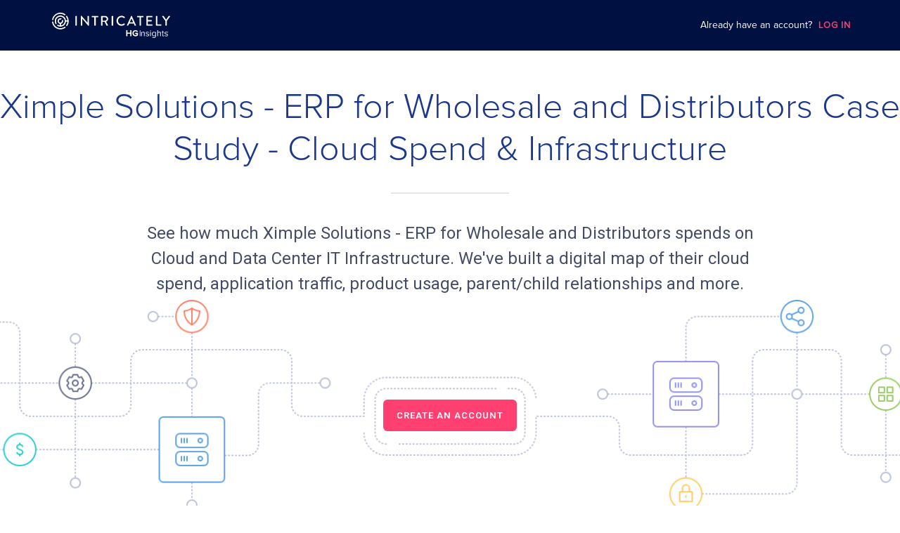

--- FILE ---
content_type: text/html; charset=utf-8
request_url: https://www.intricately.com/reports/ximplesolution-com
body_size: 74070
content:
<!DOCTYPE html>
<html>
<head>
  <title>Ximple Solutions - ERP for Wholesale and Distributors | IT Infrastructure Spend - Intricately</title>
<meta  charset="utf-8" />
<meta
  name="viewport"
  content="width=device-width, initial-scale=1"
/>
<meta
  name="description"
  id="description-meta-tag"
  content="Intricately provides valuable insights into the Cloud, Mobile, and SaaS market ecosystems. We arm service providers with real-time market intelligence bringing focus and efficiencies to their sales and marketing investments."
/>
<meta  property="og:title" content="Intricately" />
<meta
  property="og:description"
  id="og:description-meta-tag"
  content="Intricately provides valuable insights into the Cloud, Mobile, and SaaS market ecosystems. We arm service providers with real-time market intelligence bringing focus and efficiencies to their sales and marketing investments."
/>
<meta
  property="og:url"
  content="http://my.intricately.com/"
/>
<meta
  property="og:image"
  content="/assets/images/og_social_intricately.png"
/>
<meta  name="msapplication-TileColor" content="#ffffff" />
<meta
  name="msapplication-TileImage"
  content="/assets/images/favicons/ms-icon-144x144.png"
/>
<meta  name="theme-color" content="#ffffff" />
<meta
  name="viewport"
  content="user-scalable=no, initial-scale=1, maximum-scale=1, minimum-scale=1, width=device-width"
/>
<meta
  id="description-meta-tag"
  name="description"
  content="See how much Ximple Solutions - ERP for Wholesale and Distributors spends on Cloud and Data Center IT Infrastructure. A digital map of their application traffic, product usage, parent/child relationships and more."
/>
<meta
  property="og:title"
  content="Ximple Solutions - ERP for Wholesale and Distributors Cloud Infrastructure Spend - Intricately"
/>
<meta
  property="og:description"
  id="og:description-meta-tag"
  content="See how much Ximple Solutions - ERP for Wholesale and Distributors spends on Cloud and Data Center IT Infrastructure. A digital map of their application traffic, product usage, parent/child relationships and more."
/>
<meta  property="og:url" content="/ximplesolution-com" />
<meta
  property="og:image"
  content="https://cdn.intricately.com/logos/ximplesolution-com.png"
/>
<link  rel="dsn-prefetch" href="undefined" />
<link
  rel="stylesheet"
  href="https://fonts.googleapis.com/css?family=Roboto:300,400,500,600,700&amp;display=swap"
  async
/>
<link
  rel="stylesheet"
  href="https://fonts.googleapis.com/css?family=Roboto+Mono:300,400,500,600,700&amp;display=swap"
  async
/>
<link
  rel="apple-touch-icon"
  href="/assets/favicons/apple-icon-57x57-f69ef5a01ce77481d01bcddd45d278d43071dc031565f64c5533c75f6c544862.png"
  sizes="57x57"
/>
<link
  rel="apple-touch-icon"
  href="/assets/favicons/apple-icon-60x60-502db111653a58d14e96db1e87c5366e31a0dd625cc2d1575f6e97d5a3c8a957.png
  sizes="60x60"
/>
<link
  rel="apple-touch-icon"
  href="/assets/favicons/apple-icon-72x72-0dfafafc6015aeae03894851247fde3931e299cb052f646742329e4d1019ff2e.png"
  sizes="72x72"
/>
<link
  rel="apple-touch-icon"
  href="/assets/favicons/apple-icon-76x76-4939171c62f52d1285d2a7eda226eefb14915a47771bc090e9ccac34ce7cbf4b.png"
  sizes="76x76"
/>
<link
  rel="apple-touch-icon"
  href="/assets/favicons/apple-icon-114x114-4a4b5dca3b5cfca098abc13b6ff9da5746cdcebb93d9fb8eb91d565e807e5342.png"
  sizes="114x114"
/>
<link
  rel="apple-touch-icon"
  href="/assets/favicons/apple-icon-120x120-897b716c3f7fc88bf1fe36d32ff9bf653769b2aad6618bad353012cfd6730c1b.png"
  sizes="120x120"
/>
<link
  rel="apple-touch-icon"
  href="/assets/favicons/apple-icon-144x144-243305ed5337981886b319eadbf3fdb41a3b63ae83eb8fd5ff6f352cdc6926ff.png"
  sizes="144x144"
/>
<link
  rel="apple-touch-icon"
  href="/assets/favicons/apple-icon-152x152-ea2ae36804b347e1edc90bd4c526d365124fc8be72b6fd6e44d9afa3f991fcd9.png"
  sizes="152x152"
/>
<link
  rel="apple-touch-icon"
  href="/assets/favicons/apple-icon-180x180-849b76f2f97191df420ac53e100023371487e4a5e42691e627fc383b07d13dee.png"
  sizes="180x180"
/>
<link
  rel="icon"
  href="/assets/favicons/android-icon-192x192-5e9ef6277866dbb6df487ac99d059c21654b767032867f4d67947116d04c4eaa.png"
  sizes="192x192"
/>
<link
  rel="icon"
  href="/assets/favicons/favicon-32x32-392e918b57492c352090835e1d38375fda0443a4ad1c467a2c331346b17adc8c.png"
  sizes="32x32"
/>
<link
  rel="icon"
  href="/assets/favicons/favicon-96x96-74505e1d311bd37238e5b14bab2f5f3d6e49804352d1cfa996589fa9e172c448.png"
  sizes="96x96"
/>
<link
  rel="icon"
  href="/assets/favicons/favicon-16x16-37756486af95fc28cc63c6a9b3173e4c8e588ba8c5b4a58e6d2e56a70cb45163.png"
  sizes="16x16"
/>
<link
  rel="mask-icon"
  href="/assets/favicons/safari-pinned-tab-ecb9b7b1bd3e9cdb2d98b3434861a81b3f6a8dedf6b45252e78f8003712915ec.svg"
  color="#FF3B6A"
/>
<link
  rel="manifest"
  href="/favicons/manifest.json"
/>
<link
  rel="chrome-webstore-item"
  href="https://chrome.google.com/webstore/detail/tech-spend-and-more-intri/gdbankmacejjhbaeiegoaiebcblhhppi"
/>
<script
  src="https://kit.fontawesome.com/1350713f69.js"
  crossorigin="anonymous"
  async
></script>

<style>
@font-face {
  font-family: "Proxima Nova";
  src: url(/assets/ProximaNova-Regular-2b80fbe521e07e4e84eb52e707b364c3e6c05c57e483276dc4b3be93a9794ba9.otf) format("opentype");
  font-weight: normal;
}
@font-face {
  font-family: "Proxima Nova Light";
  src: url(/assets/ProximaNova-Light-0f77660e06a5f61a45c4dbdab511722357cf29e7f5ba1b2cf097550afdb0ed20.otf) format("opentype");
  font-weight: normal;
}
* {
  box-sizing: border-box;
}
*:before,
*:after {
  box-sizing: border-box;
}
html {
  --color-bay-of-many: #27387e;
  --color-cello: #1b2856;
  --color-radical-red: #ff3c6a;
  --color-shamrock: #2dc795;
  --color-silver-chalice: #aaa;
  --color-whisper: #ededf5;
  --color-white: #fff;
  --color-solitude: #f0f2f6;
  --font-roboto: Roboto, sans-serif;
  --font-proxima-nova: "Proxima Nova";
  --font-family: var(--font-roboto), var(--font-proxima-nova);
  --font-medium: 500;
  --grey-dark: #505050;
  --hyperlink: rgb(51, 121, 183); /* #3379b7 */
  backface-visibility: hidden;
  -webkit-font-smoothing: antialiased;
  -moz-osx-font-smoothing: grayscale;
  font-size: 16px;
  height: auto;
  min-height: 100%;
  position: relative;
  text-size-adjust: 100%;
}
body {
  font-family: var(--font-family);
  -webkit-font-smoothing: antialiased;
  text-rendering: auto;
  font-family: Roboto, sans-serif;
  font-size: 15px;
  font-weight: 400;
  color: var(--grey-dark);
  margin: 0;
  line-height: 1.5;
  text-align: left;
}
h1,
h2,
h3,
h4 {
  font-weight: 500;
  margin-top: 0;
  margin-bottom: 0.5rem;
  line-height: 1.2;
}
[hidden] {
  display: none !important;
}
ul {
  list-style: none;
  margin-bottom: 0;
  margin-top: 0;
  padding-left: 0;
}
h1 {
  font-size: 28px;
  margin-top: 0;
  margin-bottom: 20px;
  @media screen and (min-width: 768px) {
    font-size: 36px;
  }
}
a {
  color: var(--hyperlink);
}
a:hover {
  color: #22517b;
}
a,
a:hover,
a:focus {
  text-decoration: none;
}
a,
a:not([href]):not([tabindex]) {
  cursor: pointer;
}
p {
  margin: 0;
}
th {
  font-weight: unset;
}
a:focus,
button:focus {
  outline: 1px solid #7d8eb5;
  outline-offset: inherit;
}
strong.semibold {
  font-weight: 500;
}
fieldset {
  border: 0;
  padding: 0;
  margin: 0;
}
button {
  margin: 0;
  font-family: inherit;
  font-size: inherit;
  color: inherit;
  line-height: inherit;
  font: inherit;
  cursor: inherit;
}
img,
svg {
  vertical-align: middle;
}
hr {
  border: 0;
  border-top: 1px solid #eee;
}
*:focus-visible {
  outline-color: #7d8eb5;
}

.AppNavbarPublic {
  font-family: "Proxima Nova";
  height: 4.5rem;
  background-color: #001040;
  position: fixed;
  width: 100%;
  top: 0;
  left: 0;
  z-index: 1;
}
.AppNavbarPublic__container {
  max-width: 1224px;
  margin: auto;
  height: 100%;
  display: flex;
  align-items: center;
}
.AppNavbarPublic__logo-image {
  width: 260px;
  height: 36px;
  background-image: url(/assets/intricately-logo-a2104c3f7ba4daa5d5463378f550bf3e1f1bab5ef518f4caddc3cff464d22c03.svg );
  background-repeat: no-repeat;
  background-position: center center;
}
.AppNavbarPublic__login {
  margin-left: auto;
  color: var(--color-white);
  font-size: 14px;
  padding-right: 42px;
}
.login-cta {
  font-size: 13px;
  color: #ff3c6a;
  letter-spacing: 1px;
  font-weight: 600;
  margin-left: 5px;
  cursor: pointer;
}
@media (max-width: 900px) {
  .AppNavbarPublic__login {
    display: none;
  }
}
.TheCompanyPage {
  margin-top: -1.25rem;
}
.company-public-page {
  font-family: "Proxima Nova";
  margin-top: 65px;
}
.ThePublicCompanyHeader {
  padding-top: 7.5rem;
  text-align: center;
  max-width: 1432px;
  margin: 0 auto;
  padding-bottom: 25px;
}
@media screen and (min-width: 768px) {
  .ThePublicCompanyHeader {
    padding-top: 4.25rem;
  }
}
@media screen and (min-width: 768px) {
  .ThePublicCompanyHeader {
    padding-top: 7.75rem;
  }
}
.ThePublicCompanyHeader__title {
  font-size: 0.8125rem;
  font-weight: 600;
  line-height: 1.23;
  letter-spacing: 1px;
  color: #8b95b3;
  margin-top: 0;
  margin-bottom: 0;
  padding: 0 1rem;
  margin-bottom: 0.25rem;
}
@media screen and (min-width: 768px) {
  .ThePublicCompanyHeader__title {
    margin-bottom: 0.625rem;
  }
}
.ThePublicCompanyHeader__title-company {
  font-family: "Proxima Nova";
  font-size: 38px;
  font-weight: 300;
  color: #1c388c;
}
@media screen and (min-width: 768px) {
  .ThePublicCompanyHeader__title-company {
    font-family: "Proxima Nova Light";
    font-size: 50px;
  }
}
.ThePublicCompanyHeader__separator {
  border: solid 0.5px;
  border-color: rgba(15, 18, 26, 0.1);
  width: 168px;
  margin-top: 30px;
  margin-bottom: 38px;
}
.ThePublicCompanyHeader__description {
  max-width: 936px;
  height: auto;
  margin: 0 auto;
  margin-bottom: 5px;
  font-size: 20px;
  text-align: center;
  color: #444c66;
  padding-left: 16px;
  padding-right: 16px;
}
@media screen and (min-width: 768px) {
  .ThePublicCompanyHeader__description {
    font-size: 24px;
  }
}
.ThePublicCompanyHeader__description-name {
  word-break: break-word;
}
.ThePublicCompanyHeader__image {
  background-image: url(/assets/landing-bg-53bcabdc374f789572fe8541e15bbbfc6e0d3c296007d98e5846e7851f58aff1.png);
  height: 300px;
  width: 100%;
  background-repeat: no-repeat;
  background-position: center;
  background-size: cover;
  padding-top: 153px;
}
a:not([href]):not([tabindex]).ThePublicCompanyHeader__cta {
  background-color: #ff4070;
  border-radius: 6px;
  color: var(--color-white);
  text-align: center;
  font-size: 13px;
  font-weight: 600;
  padding: 15px 19px 15px 19px;
  line-height: 1.23;
  letter-spacing: 1px;
  cursor: pointer;
}
a:not([href]):not([tabindex]).ThePublicCompanyHeader__cta:hover {
  color: var(--color-white);
}
</style>

<link rel="stylesheet" media="all" href="/assets/main-f642529f4e98ba8eeabc46b4f92133169edee3adf9eb3f49c37db916daa3dcbd.css" />

  <meta name="csrf-param" content="authenticity_token" />
<meta name="csrf-token" content="mBU0swHij1Zw7rdLp0Wk7G3fon743EM6pIpdzmE/bB8YSZ3yqMVxi7fc+FWNgp6dgnBm8MuX8dQGZo8U6/eg3Q==" />
</head>
<body>

<div
  role="none"
  class="UIModalBackdrop UIModalBackdrop--centered UIModernModal__backdrop ThePublicLoginModal animate-backdrop"
  hidden
>
  <section
    role="dialog"
    aria-labelledby="login-modal-header"
    aria-describedby="login-modal"
    aria-modal="true"
    class="UIModernModal UIModernModal--medium animate"
  >
    <header class="ThePublicLoginModal__header">
      <h2 id="login-modal-header" class="UIModalTitle ThePublicLoginModal__header-title">
        Create a free account now!
      </h2>
      <p class="ThePublicLoginModal__header-subtitle">
        Access spend details on 7 million+ businesses
      </p>
    </header>
    <div
      class="UIModalContent UIModalContent--no-actions"
      id="login-modal"
    >
      <p class="ThePublicLoginModal__info">
        Create your free account now by connecting below:
      </p>
      <ul class="ThePublicLoginModal__providers">
        <li class="ThePublicLoginModal__provider">
          <a href="https://my.intricately.com/login?login-with=sfdc">
            <button
              class="ThePublicLoginModal__provider-action UIActionButton UIActionButton--custom UIActionButton--lg"
              style="
                --ui-button-color-main: #f7f7f7;
                --ui-button-color-hover: #f1efef;
                --ui-button-color-click: #f9f9f9;
              "
            >
              <div class="UIActionButton__content">
                <img height="24" class="ThePublicLoginModal__provider-image" alt="Login via salesforce" src="/assets/logo-salesforce-6c8b667e9db127d223525c4fcb04356c55cfa1c4cf83a32f5fa51d1d79f342b5.svg" />
                SFDC
              </div>
            </button>
          </a>
        </li>
        <li class="ThePublicLoginModal__provider">
          <a href="https://my.intricately.com/login?login-with=google">
            <button
              class="ThePublicLoginModal__provider-action UIActionButton UIActionButton--custom UIActionButton--lg"
              style="
                --ui-button-color-main: #f7f7f7;
                --ui-button-color-hover: #f1efef;
                --ui-button-color-click: #f9f9f9;
              "
            >
              <div class="UIActionButton__content">
                <img height="24" class="ThePublicLoginModal__provider-image" alt="Login via google" src="/assets/logo-google-1256c52e3000cd453a344f28e3ae1ebd2b23aeb1974ba6020dfbd6ea80b7e4e7.png" />
                Google
              </div>
            </button>
          </a>
        </li>
        <li class="ThePublicLoginModal__provider">
          <a href="https://my.intricately.com/login?login-with=linkedin">
            <button
              class="ThePublicLoginModal__provider-action UIActionButton UIActionButton--custom UIActionButton--lg"
              style="
                --ui-button-color-main: #f7f7f7;
                --ui-button-color-hover: #f1efef;
                --ui-button-color-click: #f9f9f9;
              "
            >
              <div class="UIActionButton__content">
                <img height="24" class="ThePublicLoginModal__provider-image" alt="Login via linkedin" src="/assets/logo-linkedin-5b040b5c75ee9708996afb0dca237b72b859dd2a53971fbb3331fbe7270007fe.png" />
                Linkedin
              </div>
            </button>
          </a>
        </li>
      </ul>
      <div class="ThePublicLoginModal__email-login">
        <a href="https://my.intricately.com/login"
          >Connect with email</a
        >
      </div>
      <div class="ThePublicLoginModal__trusted">
        <h3 class="ThePublicLoginModal__trusted-title">TRUSTED BY</h3>
        <ul class="trusted-list">
          <li class="trusted-list__item">
            <img height="27" class="company-list__item-image" alt="Amazon Web Services" src="/assets/amazon-web-services-d430357f94945dd21438e1ff44d66e63580dd69a1041e013b505fc2666939168.svg" />
          </li>
          <li class="trusted-list__item">
            <img height="27" class="company-list__item-image" alt="Akamai" src="/assets/akamai-1e52e8dd4806af3de37bea6d62f1dcba0f986941f96c44e5e2c4cb691efc29a5.svg" />
          </li>
          <li class="trusted-list__item">
            <img height="27" class="company-list__item-image" alt="Ericsson" src="/assets/ericsson-82da6f936d006220db1695fb1f90e41e3f0b9bbb247e6acff5bda3443fb7a615.svg" />
          </li>
          <li class="trusted-list__item">
            <img height="27" class="company-list__item-image" alt="Verizon" src="/assets/verizon-2015-0677cde0968899d207f203235d41afa6b13e3fb0ddb6a1f19669d58823bbcbd1.svg" />
          </li>
          <li class="trusted-list__item">
            <img height="27" class="company-list__item-image" alt="IBM" src="/assets/ibm-f9d6074020cc35bdcffe21bc7110ad0e99b85acb66ca46481840045b9854cf92.svg" />
          </li>
        </ul>
      </div>
      <div class="ThePublicLoginModal__footer">
        Already registered? &nbsp;<a href="https://my.intricately.com/login"
          >Sign in to view this report!</a
        >
      </div>
    </div>
  </section>
</div>
<nav class="AppNavbarPublic">
  <div class="AppNavbarPublic__container">
    <a href="https://www.intricately.com/" class="AppNavbarPublic__logo"
      ><div class="AppNavbarPublic__logo-image"></div
    ></a>
    <div class="AppNavbarPublic__login">
      Already have an account?
      <a class="login-cta" href="https://my.intricately.com/login">LOG IN</a>
    </div>
  </div>
</nav>
<main>
<section class="ThePublicCompanyHeader">
  <h1 class="ThePublicCompanyHeader__title-company">
    Ximple Solutions - ERP for Wholesale and Distributors Case Study - Cloud Spend & Infrastructure
  </h1>
  <hr class="ThePublicCompanyHeader__separator" />
  <div class="ThePublicCompanyHeader__description">
    See how much
    <span class="ThePublicCompanyHeader__description-name">Ximple Solutions - ERP for Wholesale and Distributors</span>
    spends on Cloud and Data Center IT Infrastructure. We've built a digital
    map of their cloud spend, application traffic, product usage, parent/child relationships and more.
  </div>
  <div class="ThePublicCompanyHeader__image">
    <a class="ThePublicCompanyHeader__cta" onclick="showModal()">
      CREATE AN ACCOUNT
    </a>
  </div>
</section>
<section class="ThePublicCompanyConsumption__base-bg">
  <div class="ThePublicCompanyConsumption">
    <h2 class="ThePublicCompanyConsumption__title">
      Cloud and Data Center Consumption Worldwide
    </h2>
    <div class="ThePublicCompanyConsumption__description">
      Intricately monitors IT Infrastructure worldwide giving you visibility into IT spend, usage, traffic and an edge on your competition on major companies like Ximple Solutions - ERP for Wholesale and Distributors.
    </div>
    <div class="ThePublicCompanyConsumption__grid">
      <div class="grid-item">
        <h3 class="grid-item__title">
          What are Ximple Solutions - ERP for Wholesale and Distributors's subsidiaries?
        </h3>
        <div class="grid-item__content">
          
        </div>
      </div>
      <div class="grid-item">
        <h3 class="grid-item__title">
          What is Ximple Solutions - ERP for Wholesale and Distributors's monthly IT spend on cloud?
        </h3>
        <div class="grid-item__content">
          <div class="company-spend">
              <div
                class="company-spend__rating-star active"
              ></div>
              <div
                class="company-spend__rating-star active"
              ></div>
              <div
                class="company-spend__rating-star "
              ></div>
              <div
                class="company-spend__rating-star "
              ></div>
              <div
                class="company-spend__rating-star "
              ></div>
              <div
                class="company-spend__rating-star "
              ></div>
            &nbsp;&nbsp;
            <div
              tabindex="-1"
              class="UIPopperHelper UITooltip"
            >
              <div class="UIPopperHelper__trigger">
                <div
                  id="cloud-spend-cta"
                  class="grid-item__cta"
                  onclick="popPopper('#cloud-spend-cta', '#cloud-spend-tooltip')"
                >
                  What's this?
                </div>
              </div>
              <div class="tooltip" id="cloud-spend-tooltip">
                <div class="tooltip-content">
                  See how much Ximple Solutions - ERP for Wholesale and Distributors spends on Cloud Hosting, the products
                  they use, and details on their applications.
                  <div class="grid-item__cta" onclick="showModal()">
                    Create a Free Account
                  </div>
                </div>
              </div>
            </div>
          </div>
        </div>
      </div>
      <div class="grid-item">
        <h3 class="grid-item__title">
          What domains does Ximple Solutions - ERP for Wholesale and Distributors own?
        </h3>
        <div class="grid-item__content is-blur">
          Want to know what domains Ximple Solutions - ERP for Wholesale and Distributors own? Create a free account to know more!
        </div>
      </div>
      <div class="grid-item">
        <h3 class="grid-item__title">
          What applications does Ximple Solutions - ERP for Wholesale and Distributors operate?
        </h3>
        <div class="grid-item__content is-blur">
          Want to know what products Ximple Solutions - ERP for Wholesale and Distributors uses? Create a free account to know more!
        </div>
      </div>
      <div class="grid-item">
        <h3 class="grid-item__title">
          What is Ximple Solutions - ERP for Wholesale and Distributors's primary content delivery (CDN) provider?
        </h3>
        <div class="grid-item__content is-blur">
          Want to know Ximple Solutions - ERP for Wholesale and Distributors primary Content Delivery system? Create a free account to know more!
        </div>
      </div>
      <div class="grid-item grid-item__cta-container">
        <div class="grid-item__cta-title">
          Want to know when your targets’ renewal dates are up or when they
          experience outages?
        </div>
        <div class="grid-item__cta-container">
          <a
            target="_blank"
            href="https://www.intricately.com/contact"
            class="grid-item__cta-button"
            onclick="trackReachOut()"
          >
            Reach out
          </a>
        </div>
      </div>
    </div>
  </div>
</section>
<section class="ThePublicCompanyProductUsage">
  <h2 class="ThePublicCompanyProductUsage__title">
    Ximple Solutions - ERP for Wholesale and Distributors IT & Cloud Spend
  </h2>
  <div class="ThePublicCompanyProductUsage__description">
    IT spend ranges are available in our free plans. Upgrade to our paid plans
    for detailed IT spends.
  </div>
  <h3 class="ThePublicCompanyProductUsage__sub-title">
    Cloud Infrastructure Spend
  </h3>
    <div class="ThePublicCompanyProductUsage__item">
      <div class="usage-item__container">
        <hr class="usage-item__separator" />
        <div class="usage-item__details">
          <div class="usage-item__product">
            <div class="product__image">
              <img width="48" height="48" class="product__image" src="/assets/ddos-b605cb1c642c45e8f17addc8b401dcc8b6144484d20d5f8c934858e222cc974c.svg" alt="Ddos" />
            </div>
            <div class="product-details">
              <h4 class="product-details__title">
                Ximple Solutions - ERP for Wholesale and Distributors
              </h4>
              <div class="product-details__header">
                <div tabindex="-1" class="UIPopperHelper UITooltip">
                  <span
                    id="cyber-security-cta"
                    class="product-header__title cyber-security"
                    onclick="popPopper('#cyber-security-cta', '#cyber-security-tooltip')"
                  >
                    Cyber Security
                  </span>
                  <div class="tooltip" id="cyber-security-tooltip">
                    <div class="tooltip-content">
                      <div class="CompanyProductOverview" role="group">
                        <div class="CompanyProductOverview__service-block service-block">
                          <div class="service-block__image-wrapper">
                            <img width="50" class="service-block__image" src="/assets/ddos-b605cb1c642c45e8f17addc8b401dcc8b6144484d20d5f8c934858e222cc974c.svg" alt="Ddos" />
                          </div>
                          <div class="service-name">
                            <span title="Cyber Security">
                              Cyber Security
                            </span>
                            <span>
                              <strong>Cyber Security</strong> includes WAF/Botwall products and BGP (routed) and proxy-based DDoS products.
                            </span>
                          </div>
                          <div>
                            <section
                              class="TheCompanyMonthlySpendEstimation"
                              aria-labelledby="monthlySpendEstimationTitle"
                            >
                              <div class="TheCompanyMonthlySpendEstimation__indicator">
                                <span class="TheCompanyMonthlySpendEstimation__label">
                                  <span id="monthlySpendEstimationTitle">Est. Monthly Spend</span>
                                </span>
                                <div class="TheCompanyMonthlySpendEstimation__spend-badge">
                                  &lt; $1K
                                </div>
                              </div>
                            </section>
                            <span class="TheCompanyMonthlySpendEstimation__link">
                              <span class="TheCompanyMonthlySpendEstimation__tooltip-text">
                                How does Intricately calculate Spend
                              </span>
                              <a
                                href="https://help.intricately.com/hc/en-us/articles/4414379351053-How-does-Intricately-calculate-Spend-"
                                target="_blank"
                              >
                                <img class="UIOpenLinkIcon TheCompanyMonthlySpendEstimation__open-link-icon" src="/assets/external-link-42e61ad64dd581ddc0135c19b42c485ab732940482660abfa0324349fb99cc97.svg" alt="External link" />
                              </a>
                            </span>
                          </div>
                      </div>
                    </div>
                  </div>
                </div>
                <span class="product-header__vendors">
                  1 Products
                </span>
              </div>
            </div>
            <div class="product-spend">
              <div class="product-spend__label">Monthly Spend</div>
                <div class="product-spend__rating-star "></div>
                <div class="product-spend__rating-star "></div>
                <div class="product-spend__rating-star "></div>
                <div class="product-spend__rating-star "></div>
                <div class="product-spend__rating-star "></div>
                <div class="product-spend__rating-star "></div>
            </div>
            <div class="product-description">
              See how much Ximple Solutions - ERP for Wholesale and Distributors spends on Cyber Security, the products they use, and the applications they operate.
            </div>
          </div>
          <div class="usage-item__vendors">
            <div class="vendors-container">
                <div class="vendor-item" onclick="showModal()">
                  <div class="vendor-item__image-container">
                    <img
                      src="https://cdn.intricately.com/logos/barracuda-networks.png"
                      alt="Barracuda"
                      class="vendor-item__image"
                      loading="lazy"
                      height="60"
                      width="60"
                    />
                  </div>
                  <div class="vendor-item__name">
                    Barracuda
                  </div>
                </div>
            </div>
          </div>
        </div>
      </div>
    </div>
    <div class="ThePublicCompanyProductUsage__item">
      <div class="usage-item__container">
        <hr class="usage-item__separator" />
        <div class="usage-item__details">
          <div class="usage-item__product">
            <div class="product__image">
              <img width="48" height="48" class="product__image" src="/assets/cdn-ebf102cba9d8c2d18a48f589e51fd76588e5ac5756406a928ad9ab21742135a1.svg" alt="Cdn" />
            </div>
            <div class="product-details">
              <h4 class="product-details__title">
                Ximple Solutions - ERP for Wholesale and Distributors
              </h4>
              <div class="product-details__header">
                <div tabindex="-1" class="UIPopperHelper UITooltip">
                  <span
                    id="content-delivery-cta"
                    class="product-header__title content-delivery"
                    onclick="popPopper('#content-delivery-cta', '#content-delivery-tooltip')"
                  >
                    Content Delivery
                  </span>
                  <div class="tooltip" id="content-delivery-tooltip">
                    <div class="tooltip-content">
                      <div class="CompanyProductOverview" role="group">
                        <div class="CompanyProductOverview__service-block service-block">
                          <div class="service-block__image-wrapper">
                            <img width="50" class="service-block__image" src="/assets/cdn-ebf102cba9d8c2d18a48f589e51fd76588e5ac5756406a928ad9ab21742135a1.svg" alt="Cdn" />
                          </div>
                          <div class="service-name">
                            <span title="Content Delivery">
                              Content Delivery
                            </span>
                            <span>
                              <strong>Content Delivery (CDN)</strong> includes any distributed delivery and acceleration products including Front-End Optimization (FEO), Site Acceleration (DSA), Mobile Acceleration, Software Downloads and Caching.
                            </span>
                          </div>
                          <div>
                            <section
                              class="TheCompanyMonthlySpendEstimation"
                              aria-labelledby="monthlySpendEstimationTitle"
                            >
                              <div class="TheCompanyMonthlySpendEstimation__indicator">
                                <span class="TheCompanyMonthlySpendEstimation__label">
                                  <span id="monthlySpendEstimationTitle">Est. Monthly Spend</span>
                                </span>
                                <div class="TheCompanyMonthlySpendEstimation__spend-badge">
                                  &lt; $1K
                                </div>
                              </div>
                            </section>
                            <span class="TheCompanyMonthlySpendEstimation__link">
                              <span class="TheCompanyMonthlySpendEstimation__tooltip-text">
                                How does Intricately calculate Spend
                              </span>
                              <a
                                href="https://help.intricately.com/hc/en-us/articles/4414379351053-How-does-Intricately-calculate-Spend-"
                                target="_blank"
                              >
                                <img class="UIOpenLinkIcon TheCompanyMonthlySpendEstimation__open-link-icon" src="/assets/external-link-42e61ad64dd581ddc0135c19b42c485ab732940482660abfa0324349fb99cc97.svg" alt="External link" />
                              </a>
                            </span>
                          </div>
                      </div>
                    </div>
                  </div>
                </div>
                <span class="product-header__vendors">
                  1 Products
                </span>
              </div>
            </div>
            <div class="product-spend">
              <div class="product-spend__label">Monthly Spend</div>
                <div class="product-spend__rating-star "></div>
                <div class="product-spend__rating-star "></div>
                <div class="product-spend__rating-star "></div>
                <div class="product-spend__rating-star "></div>
                <div class="product-spend__rating-star "></div>
                <div class="product-spend__rating-star "></div>
            </div>
            <div class="product-description">
              See how much Ximple Solutions - ERP for Wholesale and Distributors spends on Content Delivery, the products they use, and the applications they operate.
            </div>
          </div>
          <div class="usage-item__vendors">
            <div class="vendors-container">
                <div class="vendor-item" onclick="showModal()">
                  <div class="vendor-item__image-container">
                    <img
                      src="https://cdn.intricately.com/logos/cloudflare-inc.png"
                      alt="Cloudflare"
                      class="vendor-item__image"
                      loading="lazy"
                      height="60"
                      width="60"
                    />
                  </div>
                  <div class="vendor-item__name">
                    Cloudflare
                  </div>
                </div>
            </div>
          </div>
        </div>
      </div>
    </div>
    <div class="ThePublicCompanyProductUsage__item">
      <div class="usage-item__container">
        <hr class="usage-item__separator" />
        <div class="usage-item__details">
          <div class="usage-item__product">
            <div class="product__image">
              <img width="48" height="48" class="product__image" src="/assets/cloud_hosting-27d0a9ec05551e777732299aa59bf8c107d95c382528f0d2a4d78bc52fa07a7a.svg" alt="Cloud hosting" />
            </div>
            <div class="product-details">
              <h4 class="product-details__title">
                Ximple Solutions - ERP for Wholesale and Distributors
              </h4>
              <div class="product-details__header">
                <div tabindex="-1" class="UIPopperHelper UITooltip">
                  <span
                    id="cloud-hosting-cta"
                    class="product-header__title cloud-hosting"
                    onclick="popPopper('#cloud-hosting-cta', '#cloud-hosting-tooltip')"
                  >
                    Cloud Hosting
                  </span>
                  <div class="tooltip" id="cloud-hosting-tooltip">
                    <div class="tooltip-content">
                      <div class="CompanyProductOverview" role="group">
                        <div class="CompanyProductOverview__service-block service-block">
                          <div class="service-block__image-wrapper">
                            <img width="50" class="service-block__image" src="/assets/cloud_hosting-27d0a9ec05551e777732299aa59bf8c107d95c382528f0d2a4d78bc52fa07a7a.svg" alt="Cloud hosting" />
                          </div>
                          <div class="service-name">
                            <span title="Cloud Hosting">
                              Cloud Hosting
                            </span>
                            <span>
                              <strong>Cloud Hosting</strong> includes any form of Public Cloud Infrastructure Hosting including Platform as a Service (PaaS) offerings.
                            </span>
                          </div>
                          <div>
                            <section
                              class="TheCompanyMonthlySpendEstimation"
                              aria-labelledby="monthlySpendEstimationTitle"
                            >
                              <div class="TheCompanyMonthlySpendEstimation__indicator">
                                <span class="TheCompanyMonthlySpendEstimation__label">
                                  <span id="monthlySpendEstimationTitle">Est. Monthly Spend</span>
                                </span>
                                <div class="TheCompanyMonthlySpendEstimation__spend-badge">
                                  $1K - $125K
                                </div>
                              </div>
                            </section>
                            <span class="TheCompanyMonthlySpendEstimation__link">
                              <span class="TheCompanyMonthlySpendEstimation__tooltip-text">
                                How does Intricately calculate Spend
                              </span>
                              <a
                                href="https://help.intricately.com/hc/en-us/articles/4414379351053-How-does-Intricately-calculate-Spend-"
                                target="_blank"
                              >
                                <img class="UIOpenLinkIcon TheCompanyMonthlySpendEstimation__open-link-icon" src="/assets/external-link-42e61ad64dd581ddc0135c19b42c485ab732940482660abfa0324349fb99cc97.svg" alt="External link" />
                              </a>
                            </span>
                          </div>
                      </div>
                    </div>
                  </div>
                </div>
                <span class="product-header__vendors">
                  1 Products
                </span>
              </div>
            </div>
            <div class="product-spend">
              <div class="product-spend__label">Monthly Spend</div>
                <div class="product-spend__rating-star active"></div>
                <div class="product-spend__rating-star "></div>
                <div class="product-spend__rating-star "></div>
                <div class="product-spend__rating-star "></div>
                <div class="product-spend__rating-star "></div>
                <div class="product-spend__rating-star "></div>
            </div>
            <div class="product-description">
              See how much Ximple Solutions - ERP for Wholesale and Distributors spends on Cloud Hosting, the products they use, and the applications they operate.
            </div>
          </div>
          <div class="usage-item__vendors">
            <div class="vendors-container">
                <div class="vendor-item" onclick="showModal()">
                  <div class="vendor-item__image-container">
                    <img
                      src="https://cdn.intricately.com/logos/dreamhost.png"
                      alt="DreamHost"
                      class="vendor-item__image"
                      loading="lazy"
                      height="60"
                      width="60"
                    />
                  </div>
                  <div class="vendor-item__name">
                    DreamHost
                  </div>
                </div>
            </div>
          </div>
        </div>
      </div>
    </div>
    <div class="ThePublicCompanyProductUsage__item">
      <div class="usage-item__container">
        <hr class="usage-item__separator" />
        <div class="usage-item__details">
          <div class="usage-item__product">
            <div class="product__image">
              <img width="48" height="48" class="product__image" src="/assets/saas-b37be600ac359fc1fb3d3cda8c3c06f70a9981b8ce8f28732a3c83d9c25b5177.svg" alt="Saas" />
            </div>
            <div class="product-details">
              <h4 class="product-details__title">
                Ximple Solutions - ERP for Wholesale and Distributors
              </h4>
              <div class="product-details__header">
                <div tabindex="-1" class="UIPopperHelper UITooltip">
                  <span
                    id="sass-cta"
                    class="product-header__title sass"
                    onclick="popPopper('#sass-cta', '#sass-tooltip')"
                  >
                    SaaS
                  </span>
                  <div class="tooltip" id="sass-tooltip">
                    <div class="tooltip-content">
                      <div class="CompanyProductOverview" role="group">
                        <div class="CompanyProductOverview__service-block service-block">
                          <div class="service-block__image-wrapper">
                            <img width="50" class="service-block__image" src="/assets/saas-b37be600ac359fc1fb3d3cda8c3c06f70a9981b8ce8f28732a3c83d9c25b5177.svg" alt="Saas" />
                          </div>
                          <div class="service-name">
                            <span title="SaaS">
                              SaaS
                            </span>
                            <span>
                              <strong>Software as a Service (SaaS)</strong> includes any non-infrastructure related Cloud products.
                            </span>
                          </div>
                      </div>
                    </div>
                  </div>
                </div>
                <span class="product-header__vendors">
                  7 Products
                </span>
              </div>
            </div>
            <div class="product-spend">
              <div class="product-spend__label">Monthly Spend</div>
                <div class="product-spend__rating-star "></div>
                <div class="product-spend__rating-star "></div>
                <div class="product-spend__rating-star "></div>
                <div class="product-spend__rating-star "></div>
                <div class="product-spend__rating-star "></div>
                <div class="product-spend__rating-star "></div>
            </div>
            <div class="product-description">
              See how much Ximple Solutions - ERP for Wholesale and Distributors spends on Saas, the products they use, and the applications they operate.
            </div>
          </div>
          <div class="usage-item__vendors">
            <div class="vendors-container">
                <div class="vendor-item" onclick="showModal()">
                  <div class="vendor-item__image-container">
                    <img
                      src="https://cdn.intricately.com/logos/google-apps.png"
                      alt="G Suite"
                      class="vendor-item__image"
                      loading="lazy"
                      height="60"
                      width="60"
                    />
                  </div>
                  <div class="vendor-item__name">
                    G Suite
                  </div>
                </div>
                <div class="vendor-item" onclick="showModal()">
                  <div class="vendor-item__image-container">
                    <img
                      src="https://cdn.intricately.com/logos/office-365.png"
                      alt="Office 365"
                      class="vendor-item__image"
                      loading="lazy"
                      height="60"
                      width="60"
                    />
                  </div>
                  <div class="vendor-item__name">
                    Office 365
                  </div>
                </div>
                <div class="vendor-item" onclick="showModal()">
                  <div class="vendor-item__image-container">
                    <img
                      src="https://cdn.intricately.com/logos/wordpress.png"
                      alt="WordPress"
                      class="vendor-item__image"
                      loading="lazy"
                      height="60"
                      width="60"
                    />
                  </div>
                  <div class="vendor-item__name">
                    WordPress
                  </div>
                </div>
                <div class="vendor-item" onclick="showModal()">
                  <div class="vendor-item__image-container">
                    <img
                      src="https://cdn.intricately.com/logos/mailchannels--2.png"
                      alt="MailChannels Corp."
                      class="vendor-item__image"
                      loading="lazy"
                      height="60"
                      width="60"
                    />
                  </div>
                  <div class="vendor-item__name">
                    MailChannels Corp.
                  </div>
                </div>
                <div class="vendors-container__extra">
                  Want to view all
                  <strong>
                    7
                    SaaS
                  </strong>
                  products?
                  <span class="vendors-container__cta" onclick="showModal()">
                    Create a Free Account
                  </span>
                </div>
            </div>
          </div>
        </div>
      </div>
    </div>
    <div class="ThePublicCompanyProductUsage__item">
      <div class="usage-item__container">
        <hr class="usage-item__separator" />
        <div class="usage-item__details">
          <div class="usage-item__product">
            <div class="product__image">
              <img width="48" height="48" class="product__image" src="/assets/dns-ab2f911681920ee769cf787382dc460d6f8b8908a06bf8a48cebda3f64dc2990.svg" alt="Dns" />
            </div>
            <div class="product-details">
              <h4 class="product-details__title">
                Ximple Solutions - ERP for Wholesale and Distributors
              </h4>
              <div class="product-details__header">
                <div tabindex="-1" class="UIPopperHelper UITooltip">
                  <span
                    id="dns-cta"
                    class="product-header__title dns"
                    onclick="popPopper('#dns-cta', '#dns-tooltip')"
                  >
                    DNS
                  </span>
                  <div class="tooltip" id="dns-tooltip">
                    <div class="tooltip-content">
                      <div class="CompanyProductOverview" role="group">
                        <div class="CompanyProductOverview__service-block service-block">
                          <div class="service-block__image-wrapper">
                            <img width="50" class="service-block__image" src="/assets/dns-ab2f911681920ee769cf787382dc460d6f8b8908a06bf8a48cebda3f64dc2990.svg" alt="Dns" />
                          </div>
                          <div class="service-name">
                            <span title="DNS">
                              DNS
                            </span>
                            <span>
                              <strong>DNS</strong> includes premium, managed and free DNS products.
                            </span>
                          </div>
                          <div>
                            <section
                              class="TheCompanyMonthlySpendEstimation"
                              aria-labelledby="monthlySpendEstimationTitle"
                            >
                              <div class="TheCompanyMonthlySpendEstimation__indicator">
                                <span class="TheCompanyMonthlySpendEstimation__label">
                                  <span id="monthlySpendEstimationTitle">Est. Monthly Spend</span>
                                </span>
                                <div class="TheCompanyMonthlySpendEstimation__spend-badge">
                                  &lt; $1K
                                </div>
                              </div>
                            </section>
                            <span class="TheCompanyMonthlySpendEstimation__link">
                              <span class="TheCompanyMonthlySpendEstimation__tooltip-text">
                                How does Intricately calculate Spend
                              </span>
                              <a
                                href="https://help.intricately.com/hc/en-us/articles/4414379351053-How-does-Intricately-calculate-Spend-"
                                target="_blank"
                              >
                                <img class="UIOpenLinkIcon TheCompanyMonthlySpendEstimation__open-link-icon" src="/assets/external-link-42e61ad64dd581ddc0135c19b42c485ab732940482660abfa0324349fb99cc97.svg" alt="External link" />
                              </a>
                            </span>
                          </div>
                      </div>
                    </div>
                  </div>
                </div>
                <span class="product-header__vendors">
                  1 Products
                </span>
              </div>
            </div>
            <div class="product-spend">
              <div class="product-spend__label">Monthly Spend</div>
                <div class="product-spend__rating-star "></div>
                <div class="product-spend__rating-star "></div>
                <div class="product-spend__rating-star "></div>
                <div class="product-spend__rating-star "></div>
                <div class="product-spend__rating-star "></div>
                <div class="product-spend__rating-star "></div>
            </div>
            <div class="product-description">
              See how much Ximple Solutions - ERP for Wholesale and Distributors spends on DNS, the products they use, and the applications they operate.
            </div>
          </div>
          <div class="usage-item__vendors">
            <div class="vendors-container">
                <div class="vendor-item" onclick="showModal()">
                  <div class="vendor-item__image-container">
                    <img
                      src="https://cdn.intricately.com/logos/cloudflare-inc.png"
                      alt="Cloudflare"
                      class="vendor-item__image"
                      loading="lazy"
                      height="60"
                      width="60"
                    />
                  </div>
                  <div class="vendor-item__name">
                    Cloudflare
                  </div>
                </div>
            </div>
          </div>
        </div>
      </div>
    </div>
    <div class="ThePublicCompanyProductUsage__item">
      <div class="usage-item__container">
        <hr class="usage-item__separator" />
        <div class="usage-item__details">
          <div class="usage-item__product">
            <div class="product__image">
              <img width="48" height="48" class="product__image" src="/assets/hosting-6baa575619cb1bbbad98c4d2cbe76032a3629cd06da4b8d9f682f8e7475ee63e.svg" alt="Hosting" />
            </div>
            <div class="product-details">
              <h4 class="product-details__title">
                Ximple Solutions - ERP for Wholesale and Distributors
              </h4>
              <div class="product-details__header">
                <div tabindex="-1" class="UIPopperHelper UITooltip">
                  <span
                    id="data-center-hosting-cta"
                    class="product-header__title data-center-hosting"
                    onclick="popPopper('#data-center-hosting-cta', '#data-center-hosting-tooltip')"
                  >
                    Data Center Hosting
                  </span>
                  <div class="tooltip" id="data-center-hosting-tooltip">
                    <div class="tooltip-content">
                      <div class="CompanyProductOverview" role="group">
                        <div class="CompanyProductOverview__service-block service-block">
                          <div class="service-block__image-wrapper">
                            <img width="50" class="service-block__image" src="/assets/hosting-6baa575619cb1bbbad98c4d2cbe76032a3629cd06da4b8d9f682f8e7475ee63e.svg" alt="Hosting" />
                          </div>
                          <div class="service-name">
                            <span title="Data Center Hosting">
                              Data Center Hosting
                            </span>
                            <span>
                              <strong>Data Center Hosting</strong> includes any form of on-premise hardware deployment such as Managed Hosting, Colocation, and/or an entire Data Center operation.
                            </span>
                          </div>
                          <div>
                            <section
                              class="TheCompanyMonthlySpendEstimation"
                              aria-labelledby="monthlySpendEstimationTitle"
                            >
                              <div class="TheCompanyMonthlySpendEstimation__indicator">
                                <span class="TheCompanyMonthlySpendEstimation__label">
                                  <span id="monthlySpendEstimationTitle">Est. Monthly Spend</span>
                                </span>
                                <div class="TheCompanyMonthlySpendEstimation__spend-badge">
                                  $1K - $125K
                                </div>
                              </div>
                            </section>
                            <span class="TheCompanyMonthlySpendEstimation__link">
                              <span class="TheCompanyMonthlySpendEstimation__tooltip-text">
                                How does Intricately calculate Spend
                              </span>
                              <a
                                href="https://help.intricately.com/hc/en-us/articles/4414379351053-How-does-Intricately-calculate-Spend-"
                                target="_blank"
                              >
                                <img class="UIOpenLinkIcon TheCompanyMonthlySpendEstimation__open-link-icon" src="/assets/external-link-42e61ad64dd581ddc0135c19b42c485ab732940482660abfa0324349fb99cc97.svg" alt="External link" />
                              </a>
                            </span>
                          </div>
                      </div>
                    </div>
                  </div>
                </div>
                <span class="product-header__vendors">
                  1 Products
                </span>
              </div>
            </div>
            <div class="product-spend">
              <div class="product-spend__label">Monthly Spend</div>
                <div class="product-spend__rating-star active"></div>
                <div class="product-spend__rating-star "></div>
                <div class="product-spend__rating-star "></div>
                <div class="product-spend__rating-star "></div>
                <div class="product-spend__rating-star "></div>
                <div class="product-spend__rating-star "></div>
            </div>
            <div class="product-description">
              See how much Ximple Solutions - ERP for Wholesale and Distributors spends on Data Center Hosting, the products they use, and the applications they operate.
            </div>
          </div>
          <div class="usage-item__vendors">
            <div class="vendors-container">
                <div class="vendor-item" onclick="showModal()">
                  <div class="vendor-item__image-container">
                    <img
                      src="https://cdn.intricately.com/logos/xecunet.png"
                      alt="B I M Records"
                      class="vendor-item__image"
                      loading="lazy"
                      height="60"
                      width="60"
                    />
                  </div>
                  <div class="vendor-item__name">
                    B I M Records
                  </div>
                </div>
            </div>
          </div>
        </div>
      </div>
    </div>
</section>
<section class="ThePublicCompanyRecommendedBy__base">
  <div class="ThePublicCompanyRecommendedBy__bg">
    <div class="ThePublicCompanyRecommendedBy">
      <h3 class="ThePublicCompanyRecommendedBy__title">
        Intricately Recommended By
      </h3>
      <div class="ThePublicCompanyRecommendedBy__list">
        <ul class="company-list">
          <li class="company-list__item">
            <img class="company-list__item-image" alt="Ericsson" src="/assets/ericsson-82da6f936d006220db1695fb1f90e41e3f0b9bbb247e6acff5bda3443fb7a615.svg" />
          </li>
          <li class="company-list__item">
            <img class="company-list__item-image" alt="Fastly" src="/assets/fastly-logo-gray-blue-bb1b349cff7e58a31ed48e63962cda7b5f2e74f495e42b6949de3b0c5b957c33.png" />
          </li>
          <li class="company-list__item">
            <img class="company-list__item-image" alt="IBM" src="/assets/ibm-f9d6074020cc35bdcffe21bc7110ad0e99b85acb66ca46481840045b9854cf92.svg" />
          </li>
          <li class="company-list__item">
            <img class="company-list__item-image" alt="Verizon" src="/assets/verizon-2015-0677cde0968899d207f203235d41afa6b13e3fb0ddb6a1f19669d58823bbcbd1.svg" />
          </li>
          <li class="company-list__item">
            <img class="company-list__item-image" alt="Akamai" src="/assets/akamai-1e52e8dd4806af3de37bea6d62f1dcba0f986941f96c44e5e2c4cb691efc29a5.svg" />
          </li>
          <li class="company-list__item">
            <img class="company-list__item-image" alt="Amazon Web Services" src="/assets/amazon-web-services-d430357f94945dd21438e1ff44d66e63580dd69a1041e013b505fc2666939168.svg" />
          </li>
          <li class="company-list__item">
            <img class="company-list__item-image" alt="ChinaCache" src="/assets/chinacache-logo-gray-blue-5710dec51444363213f55fd1c4bb1aba941b0920a4d5b06691ca9ff9caa3ccb0.png" />
          </li>
        </ul>
      </div>
    </div>
  </div>
</section>
<section class="ThePublicCompanyInfoMap">
  <h2 class="ThePublicCompanyInfoMap__title">
    Wondering How We Got This Information?
  </h2>
  <div class="ThePublicCompanyInfoMap__description">
    We developed a Global Sensor network that monitors the flow of information
    through internet gateways and tracks changes as they occur. The collected
    data gives us a comprehensive view of the cloud footprint of millions of
    companies so we can show you which cloud technology companies are using, how
    much companies are spending on it, and where it’s deployed.
  </div>
  <div class="ThePublicCompanyInfoMap__datamap">
    <div class="ThePublicCompanyInfoMap__datamap-container">
      <div class="datamap-item datamap-item__1">
        <div class="datamap-item__title">North America</div>
        <div class="datamap-item__content">
          <div class="datamap-item__content-item">
            <span class="content-item__value">3</span>
            <span class="content-item__label"
              >Countries</span
            >
          </div>
          <div class="datamap-item__content-item">
            <span class="content-item__value">2.4M</span>
            <span class="content-item__label"
              >Companies</span
            >
          </div>
          <div class="datamap-item__content-item">
            <span class="content-item__value">$78B</span>
            <span class="content-item__label"
              >Monthly Spend</span
            >
          </div>
        </div>
      </div>
      <div class="datamap-item datamap-item__2">
        <div class="datamap-item__title">APJ</div>
        <div class="datamap-item__content">
          <div class="datamap-item__content-item">
            <span class="content-item__value">13</span>
            <span class="content-item__label"
              >Countries</span
            >
          </div>
          <div class="datamap-item__content-item">
            <span class="content-item__value">1.4M</span>
            <span class="content-item__label"
              >Companies</span
            >
          </div>
          <div class="datamap-item__content-item">
            <span class="content-item__value">$24B</span>
            <span class="content-item__label"
              >Monthly Spend</span
            >
          </div>
        </div>
      </div>
      <div class="datamap-item datamap-item__3">
        <div class="datamap-item__title">Latin America</div>
        <div class="datamap-item__content">
          <div class="datamap-item__content-item">
            <span class="content-item__value">23</span>
            <span class="content-item__label"
              >Countries</span
            >
          </div>
          <div class="datamap-item__content-item">
            <span class="content-item__value">496K</span>
            <span class="content-item__label"
              >Companies</span
            >
          </div>
          <div class="datamap-item__content-item">
            <span class="content-item__value">$6B</span>
            <span class="content-item__label"
              >Monthly Spend</span
            >
          </div>
        </div>
      </div>
      <div class="datamap-item datamap-item__4">
        <div class="datamap-item__title">
          Europe, Middle-East, Africa
        </div>
        <div class="datamap-item__content">
          <div class="datamap-item__content-item">
            <span class="content-item__value">67</span>
            <span class="content-item__label"
              >Countries</span
            >
          </div>
          <div class="datamap-item__content-item">
            <span class="content-item__value">2.4M</span>
            <span class="content-item__label"
              >Companies</span
            >
          </div>
          <div class="datamap-item__content-item">
            <span class="content-item__value">$51B</span>
            <span class="content-item__label"
              >Monthly Spend</span
            >
          </div>
        </div>
      </div>
    </div>
  </div>
</section>
<section class="ThePublicCompanyBlog">
  <div class="ThePublicCompanyBlog__list">
  </div>
</section>
<section class="ThePublicCompanyWhoAreWe">
  <div class="ThePublicCompanyWhoAreWe__image">
    <div class="ThePublicCompanyWhoAreWe__content">
      <h2 class="ThePublicCompanyWhoAreWe__title">Who We Are</h2>
      Intricately is a data analytics company providing real-time sales
      insights for cloud technology companies. With our data, you’ll know when
      to pitch targets and how.
      <br />
      <br />
      We’ll get you the talking points you need for a narrative that works, so
      you can hit quotas and make smarter sales plans.
    </div>
  </div>
</section>
<section class="ThePublicCompanyWantMore__bg">
  <div class="ThePublicCompanyWantMore">
    <h2 class="ThePublicCompanyWantMore__title">
      Want More?
    </h2>
    <div class="ThePublicCompanyWantMore__description">
      Create a free account and unlock additional data.
    </div>
    <div class="ThePublicCompanyWantMore__row">
      <div class="ThePublicCompanyWantMore__item">
        <div
          class="want-item__image-container image-container-1"
         
        >
          <img class="want-item__image" src="/assets/pie-chart-bdfa43694474109b20c0e93c620558795cda8d938d216369058a1552b1cabb5b.svg" alt="Pie chart" />
        </div>
        <div class="want-item__title">I'm in Sales</div>
        <div class="want-item__description">
          Get exact numbers around your prospects' cloud spend &amp; set up
          automated alerts around renewal dates.
        </div>
        <button class="want-item__cta" onclick="showModal()">
          Create a free account
        </button>
      </div>
      <div class="ThePublicCompanyWantMore__item">
        <div
          class="want-item__image-container image-container-2"
         
        >
          <img class="want-item__image" src="/assets/tab-connect-2a84b0f10a3a37908186df5986ce0330268d834f2801802badb3593a1eab67b3.svg" alt="Tab connect" />
        </div>
        <div class="want-item__title">
          I enable our sales &amp; marketing teams
        </div>
        <div class="want-item__description">
          Create a better narrative and empower your teams with advanced
          filters.
        </div>
        <button class="want-item__cta" onclick="showModal()">
          Create a free account
        </button>
      </div>
      <div class="ThePublicCompanyWantMore__item">
        <div
          class="want-item__image-container image-container-3"
         
        >
          <img class="want-item__image" src="/assets/ripple-53a0de28f684a109764cc0485f02fc60eb4e6a2e8eedbe9139e1ab5a9d40a7b6.svg" alt="Ripple" />
        </div>
        <div class="want-item__title">Other</div>
        <div class="want-item__description">
          Interested in cloud infrastructure and want more information.
        </div>
        <button class="want-item__cta" onclick="showModal()">
          Create a free account
        </button>
      </div>
    </div>
  </div>
</section>
<section class="ThePublicCompanyOutro">
  <h2 class="ThePublicCompanyOutro__title">
    Intricately can help monitor and track Cloud Spend
  </h2>
  <div class="ThePublicCompanyOutro__description">
    Unlock powerful insights into the cloud infrastructure of over 7 billion global companies. Intricately's cloud product adoption & spend intelligence helps cloud revenue teams optimize their go-to-market strategy by identifying prospects with the highest revenue potential.
  </div>
</section>
</main>
<footer class="footer-public">
  <div class="footer-public__container">
    <div class="footer-public__row footer-public__row-top">
      <div class="footer-links">
        <h4 class="footer-links__title">About the product</h4>
        <ul class="footer-links__list">
          <li class="footer-links__item">
            <a
              href="https://www.intricately.com/how-it-works"
              class="footer-links__item-link"
              >How It Works</a
            >
          </li>
          <li class="footer-links__item">
            <a
              href="https://www.intricately.com/data-points"
              class="footer-links__item-link"
              >Available Datapoints</a
            >
          </li>
          <li class="footer-links__item">
            <a
              href="https://www.intricately.com/pricing"
              class="footer-links__item-link"
              >Pricing</a
            >
          </li>
        </ul>
      </div>
      <div class="footer-links">
        <h4 class="footer-links__title">Department</h4>
        <ul class="footer-links__list">
          <li class="footer-links__item">
            <a
              href="https://www.intricately.com/marketers"
              class="footer-links__item-link"
              >Marketers</a
            >
          </li>
          <li class="footer-links__item">
            <a
              href="https://www.intricately.com/sales"
              class="footer-links__item-link"
              >Sales</a
            >
          </li>
          <li class="footer-links__item">
            <a
              href="https://www.intricately.com/c-suite"
              class="footer-links__item-link"
              >C-Suite</a
            >
          </li>
        </ul>
      </div>
      <div class="footer-links">
        <h4 class="footer-links__title">Industry</h4>
        <ul class="footer-links__list">
          <li class="footer-links__item">
            <a
              href="https://www.intricately.com/industry/cloud-hosting"
              class="footer-links__item-link"
              >Cloud Hosting</a
            >
          </li>
          <li class="footer-links__item">
            <a
              href="https://www.intricately.com/industry/data-center"
              class="footer-links__item-link"
              >Data Centers</a
            >
          </li>
          <li class="footer-links__item">
            <a
              href="https://www.intricately.com/industry/content-delivery-networks"
              class="footer-links__item-link"
              >Content Delivery</a
            >
          </li>
          <li class="footer-links__item">
            <a
              href="https://www.intricately.com/industry/cloudsecurity"
              class="footer-links__item-link"
              >Cloud Security</a
            >
          </li>
        </ul>
      </div>
      <div class="footer-links">
        <h4 class="footer-links__title">Use-Case</h4>
        <ul class="footer-links__list">
          <li class="footer-links__item">
            <a
              href="https://www.intricately.com/market-analysis"
              class="footer-links__item-link"
              >Market Analysis</a
            >
          </li>
          <li class="footer-links__item">
            <a
              href="https://www.intricately.com/competitive-intelligence"
              class="footer-links__item-link"
              >Competitive Intel</a
            >
          </li>
          <li class="footer-links__item">
            <a
              href="https://www.intricately.com/account-based-marketing"
              class="footer-links__item-link"
              >Account Based Marketing</a
            >
          </li>
        </ul>
      </div>
      <div class="footer-links">
        <h4 class="footer-links__title">More</h4>
        <ul class="footer-links__list">
          <li class="footer-links__item">
            <a
              href="https://www.intricately.com/blog"
              class="footer-links__item-link"
              >Blog</a
            >
          </li>
          <li class="footer-links__item">
            <a
              href="https://www.intricately.com/contact"
              class="footer-links__item-link"
              >Contact us</a
            >
          </li>
          <li class="footer-links__item">
            <a
              href="https://faq.intricately.com/en/"
              class="footer-links__item-link"
              >FAQ</a
            >
          </li>
          <li class="footer-links__item">
            <a
              href="https://status.intricately.com/"
              class="footer-links__item-link"
              >App Status</a
            >
          </li>
          <li class="footer-links__item">
            <a
              href="https://jobs.lever.co/intricately"
              class="footer-links__item-link"
              >Careers</a
            >
          </li>
          <li class="footer-links__item">
            <a
              href="https://www.intricately.com/glossary"
              class="footer-links__item-link"
              >Cloud Glossary</a
            >
          </li>
          <li class="footer-links__item">
            <a
              href="https://www.intricately.com/marketing-terms"
              class="footer-links__item-link"
              >ABM Glossary</a
            >
          </li>
        </ul>
      </div>
    </div>
    <div class="footer-public__row">
      <section aria-label="copyright" class="footer-public__section-copyright">
        <div class="terms-and-conditions">
          <a href="https://www.intricately.com/terms" target="_blank">
            Terms &amp; Conditions
          </a>
          <span>•</span>
          <a href="https://www.intricately.com/privacy" target="_blank">
            Privacy Policy
          </a>
        </div>
        <span class="copyright">
          © Copyright 2026, Intricately, Inc. All Rights Reserved.
        </span>
      </section>
      <section aria-label="social links" class="footer-public__section-social">
        <ul class="link-row footer__social">
          <li class="link-row__item">
            <a
              href="https://www.linkedin.com/company/3336044"
              target="_blank"
              class="footer__social-link"
              ><i class="fab fa-linkedin-in"></i
            ></a>
          </li>
          <li class="link-row__item">
            <a
              href="https://twitter.com/teamintricately"
              target="_blank"
              class="footer__social-link"
              ><i class="fab fa-twitter"></i
            ></a>
          </li>
        </ul>
      </section>
    </div>
  </div>
</footer>


<script src="https://unpkg.com/@popperjs/core@2"></script>

  <!-- Global site tag (gtag.js) - Google Analytics -->
  <script async src="https://www.googletagmanager.com/gtag/js?id=UA-68620023-1"></script>
  <script>
    // gtag
    window.dataLayer = window.dataLayer || [];
    function gtag(){dataLayer.push(arguments);}
    gtag('js', new Date());

    gtag('config', 'UA-68620023-1');
  </script>

  <script>
    // Mixpanel
    (function(f,b){if(!b.__SV){var e,g,i,h;window.mixpanel=b;b._i=[];b.init=function(e,f,c){function g(a,d){var b=d.split(".");2==b.length&&(a=a[b[0]],d=b[1]);a[d]=function(){a.push([d].concat(Array.prototype.slice.call(arguments,0)))}}var a=b;"undefined"!==typeof c?a=b[c]=[]:c="mixpanel";a.people=a.people||[];a.toString=function(a){var d="mixpanel";"mixpanel"!==c&&(d+="."+c);a||(d+=" (stub)");return d};a.people.toString=function(){return a.toString(1)+".people (stub)"};i="disable time_event track track_pageview track_links track_forms track_with_groups add_group set_group remove_group register register_once alias unregister identify name_tag set_config reset opt_in_tracking opt_out_tracking has_opted_in_tracking has_opted_out_tracking clear_opt_in_out_tracking start_batch_senders people.set people.set_once people.unset people.increment people.append people.union people.track_charge people.clear_charges people.delete_user people.remove".split(" ");
    for(h=0;h<i.length;h++)g(a,i[h]);var j="set set_once union unset remove delete".split(" ");a.get_group=function(){function b(c){d[c]=function(){call2_args=arguments;call2=[c].concat(Array.prototype.slice.call(call2_args,0));a.push([e,call2])}}for(var d={},e=["get_group"].concat(Array.prototype.slice.call(arguments,0)),c=0;c<j.length;c++)b(j[c]);return d};b._i.push([e,f,c])};b.__SV=1.2;e=f.createElement("script");e.type="text/javascript";e.async=!0;e.src="undefined"!==typeof MIXPANEL_CUSTOM_LIB_URL?
    MIXPANEL_CUSTOM_LIB_URL:"file:"===f.location.protocol&&"//cdn.mxpnl.com/libs/mixpanel-2-latest.min.js".match(/^\/\//)?"https://cdn.mxpnl.com/libs/mixpanel-2-latest.min.js":"//cdn.mxpnl.com/libs/mixpanel-2-latest.min.js";g=f.getElementsByTagName("script")[0];g.parentNode.insertBefore(e,g)}})(document,window.mixpanel||[]);

    mixpanel.init('9c5ee0d86bda590a5843319c521ce37d');
  </script>

<script src="/assets/main-377ee2156fb5a4f7ec1e03b269f389292621c2838b6b55b81e2b7f5d5eb6177b.js" async="async"></script>


</body>
</html>
